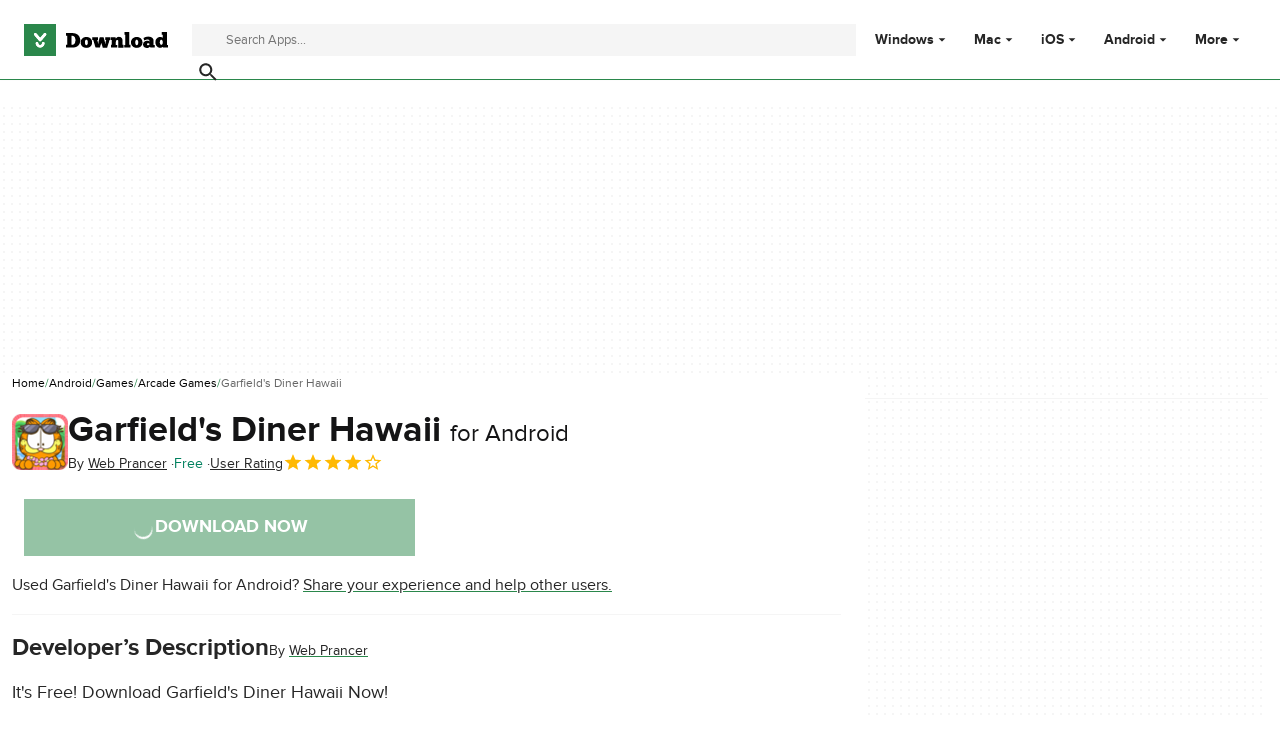

--- FILE ---
content_type: image/svg+xml
request_url: https://download.cnet.com/statics/beren/icons.svg
body_size: 2953
content:
<svg viewBox="0 0 1024 1024" xmlns="http://www.w3.org/2000/svg" visibility="hidden" style="display: none; width: 0; height: 0;"><symbol id="i-downloadcom"><path d="M181.544 213.404l282.48 330.58c16.054 16.429 38.435 26.615 63.193 26.615 0.274 0 0.543-0.001 0.817-0.003h-0.041c23.165-1.008 43.812-11.010 58.687-26.578l0.033-0.034 282.356-330.456c26.736-31.984 26.736-79.96-10.62-106.696-31.984-31.984-85.208-26.612-106.572 5.372l-223.884 261.116-229.26-261.116c-14.684-17.691-36.676-28.873-61.282-28.873-43.89 0-79.469 35.579-79.469 79.469 0 19.284 6.871 36.969 18.296 50.729l-0.104-0.133h5.372zM266.748 687.912c0 138.68 111.944 250.496 255.868 250.496s261.24-111.944 261.24-250.496c-0.887-40.829-33.755-73.697-74.505-74.587l-0.083-0.001c-42.728 0-79.96 31.984-79.96 74.588 0 26.612-10.744 53.348-31.984 74.588-18.716 16.646-43.511 26.813-70.682 26.813-1.418 0-2.828-0.026-4.231-0.082l0.202 0.005c-1.206 0.047-2.624 0.078-4.047 0.078-27.128 0-51.878-10.168-70.646-26.907l0.104 0.094c-19.394-19.006-31.546-45.336-31.983-74.507l-0.001-0.081c0.015-0.526 0.021-1.147 0.021-1.769 0-40.226-32.61-72.836-72.836-72.836-0.622 0-1.243 0.006-1.863 0.023l0.093-0.001c-0.564-0.017-1.228-0.024-1.897-0.024-40.226 0-72.836 32.61-72.836 72.836 0 0.623 0.006 1.245 0.023 1.865l-0.001-0.094z"/></symbol><symbol id="i-close"><path d="M810.667 273.493l-60.16-60.16-238.507 238.507-238.507-238.507-60.16 60.16 238.507 238.507-238.507 238.507 60.16 60.16 238.507-238.507 238.507 238.507 60.16-60.16-238.507-238.507 238.507-238.507z"/></symbol><symbol id="i-checkmark"><path d="M396.587 677.333l-177.92-177.92-60.587 60.16 238.507 238.507 512-512-60.16-60.16-451.84 451.413z"/></symbol><symbol id="i-menu"><path d="M128 768h768v-85.333h-768v85.333zM128 554.667h768v-85.333h-768v85.333zM128 256v85.333h768v-85.333h-768z"/></symbol><symbol id="i-search"><path d="M672.213 608.213h-33.707l-11.947-11.52c41.625-48.070 66.987-111.215 66.987-180.284 0-0.069-0-0.138-0-0.207l0 0.011c0-153.167-124.166-277.333-277.333-277.333s-277.333 124.166-277.333 277.333c0 153.167 124.166 277.333 277.333 277.333v0c68.693 0 131.84-25.173 180.48-66.987l11.52 11.947v33.707l213.333 212.907 63.573-63.573-212.907-213.333zM416.213 608.213c-106.24 0-192-85.76-192-192s85.76-192 192-192 192 85.76 192 192-85.76 192-192 192z"/></symbol><symbol id="i-star"><path d="M938.667 415.573l-306.773-26.453-119.893-282.453-119.893 282.88-306.773 26.027 232.96 201.813-69.973 299.947 263.68-159.147 263.68 159.147-69.547-299.947 232.533-201.813zM512 678.4l-160.427 96.853 42.667-182.613-141.653-122.88 186.88-16.213 72.533-171.947 72.96 172.373 186.88 16.213-141.653 122.88 42.667 182.613-160.853-97.28z"/></symbol><symbol id="i-star-full"><path d="M512 758.187l263.68 159.147-69.973-299.947 232.96-201.813-306.773-26.027-119.893-282.88-119.893 282.88-306.773 26.027 232.96 201.813-69.973 299.947 263.68-159.147z"/></symbol><symbol id="i-star-half"><path d="M934.277 417.195l-291.783-42.401-130.491-264.401-130.488 264.401-291.783 42.401 211.135 205.808-49.84 290.604 260.981-137.208 260.981 137.208-49.842-290.604 211.135-205.808zM512 711.181l-0.781 0.407 0.781-470.744 92.157 186.719 206.052 29.942-149.106 145.341 35.198 205.224-184.301-96.892z"/></symbol><symbol id="i-cross-circle"><path d="M215.59 818.895c-80.364-77.693-130.256-186.47-130.256-306.896 0-235.642 191.026-426.667 426.667-426.667 120.43 0 229.203 49.892 306.781 130.136l0.114 0.12c74.105 76.65 119.77 181.196 119.77 296.41 0 235.642-191.026 426.667-426.667 426.667-115.212 0-219.761-45.667-296.53-119.887l0.12 0.114zM275.75 758.735c61.804 61.804 147.185 100.030 241.492 100.030 188.618 0 341.524-152.906 341.524-341.524 0-94.31-38.228-179.69-100.030-241.492v0c-61.804-61.804-147.185-100.030-241.492-100.030-188.618 0-341.524 152.906-341.524 341.524 0 94.31 38.228 179.69 100.030 241.492v0zM698.15 396.495l-120.748 120.748 120.748 120.748-60.16 60.16-120.748-120.748-120.748 120.748-60.16-60.16 120.748-120.748-120.748-120.748 60.16-60.16 120.748 120.748 120.748-120.748 60.16 60.16z"/></symbol><symbol id="i-circle-exclamation"><path d="M469.333 640h85.333v85.333h-85.333v-85.333zM469.333 298.667h85.333v256h-85.333v-256zM511.573 85.333c-235.52 0-426.24 191.147-426.24 426.667s190.72 426.667 426.24 426.667c235.947 0 427.093-191.147 427.093-426.667s-191.147-426.667-427.093-426.667zM512 853.333c-188.587 0-341.333-152.747-341.333-341.333s152.747-341.333 341.333-341.333 341.333 152.747 341.333 341.333-152.747 341.333-341.333 341.333z"/></symbol><symbol id="i-circle-info"><path d="M469.333 298.667h85.333v85.333h-85.333v-85.333zM469.333 469.333h85.333v256h-85.333v-256zM512 85.333c-235.52 0-426.667 191.147-426.667 426.667s191.147 426.667 426.667 426.667 426.667-191.147 426.667-426.667-191.147-426.667-426.667-426.667zM512 853.333c-188.16 0-341.333-153.173-341.333-341.333s153.173-341.333 341.333-341.333 341.333 153.173 341.333 341.333-153.173 341.333-341.333 341.333z"/></symbol><symbol id="i-buy"><path d="M705.963 554.667c32 0 60.16-17.493 74.667-43.947l152.747-276.907c3.369-5.951 5.355-13.069 5.355-20.651 0-23.462-19.014-42.484-42.474-42.496l-631.468-0-40.107-85.333h-139.52v85.333h85.333l153.6 323.84-57.6 104.107c-31.147 57.173 9.813 126.72 74.667 126.72h512v-85.333h-512l46.933-85.333h317.867zM305.323 256h518.4l-117.76 213.333h-299.52l-101.12-213.333zM341.163 768c-46.933 0-84.907 38.4-84.907 85.333s37.973 85.333 84.907 85.333 85.333-38.4 85.333-85.333-38.4-85.333-85.333-85.333zM767.829 768c-46.933 0-84.907 38.4-84.907 85.333s37.973 85.333 84.907 85.333 85.333-38.4 85.333-85.333-38.4-85.333-85.333-85.333z"/></symbol><symbol id="i-flag"><path d="M506.027 234.667l17.067 85.333h223.573v256h-143.36l-17.067-85.333h-308.907v-256h228.693zM576 149.333h-384v725.333h85.333v-298.667h238.933l17.067 85.333h298.667v-426.667h-238.933l-17.067-85.333z"/></symbol><symbol id="i-launch"><path d="M598 128h298v298h-86v-152l-418 418-60-60 418-418h-152v-86zM810 810v-298h86v298q0 34-26 60t-60 26h-596q-36 0-61-25t-25-61v-596q0-36 25-61t61-25h298v86h-298v596h596z"/></symbol><symbol id="i-thumbs-up"><path d="M384 938.667h384c35.413 0 65.707-21.333 78.507-52.053l128.853-300.8c3.84-9.813 5.973-20.053 5.973-31.147v-85.333c0-46.933-38.4-85.333-85.333-85.333h-269.227l40.533-194.987 1.28-13.653c0-17.493-7.253-33.707-18.773-45.227l-45.227-44.8-281.173 281.173c-15.36 15.36-24.747 36.693-24.747 60.16v426.667c0 46.933 38.4 85.333 85.333 85.333zM384 426.667l185.173-185.173-57.173 227.84h384v85.333l-128 298.667h-384v-426.667zM42.667 426.667h170.667v512h-170.667v-512z"/></symbol><symbol id="i-thumbs-down"><path d="M640 85.333h-384c-35.413 0-65.707 21.333-78.507 52.053l-128.853 300.8c-3.84 9.813-5.973 20.053-5.973 31.147v85.333c0 46.933 38.4 85.333 85.333 85.333h269.227l-40.533 194.987-1.28 13.653c0 17.493 7.253 33.707 18.773 45.227l45.227 44.8 281.173-281.173c15.36-15.36 24.747-36.693 24.747-60.16v-426.667c0-46.933-38.4-85.333-85.333-85.333zM640 597.333l-185.173 185.173 57.173-227.84h-384v-85.333l128-298.667h384v426.667zM810.667 85.333h170.667v512h-170.667v-512z"/></symbol><symbol id="i-shield-clean"><path d="M932.825 161.741c-174.339 0-307.901-49.673-420.841-159.193-112.929 109.521-246.484 159.193-420.809 159.193 0 285.215-59.179 693.783 420.805 859.712 480.020-165.925 420.844-574.493 420.844-859.712zM445.525 717.012l-203.984-195.467 70.521-73.677 133.461 128.329 270.561-269.123 68.649 71.296-339.212 338.643z"/></symbol><symbol id="i-shield-blocked"><path d="M933.735 160.019c0 286.62 59.304 697.197-421.753 863.939-481.021-166.744-421.715-577.321-421.715-863.939 174.701 0 308.545-49.917 421.717-159.976 113.184 110.059 247.033 159.976 421.751 159.976zM441.345 513.397l-135.467 135.475 71.639 69.149 134.191-134.335 134.292 134.149 71.647-68.797-135.687-135.677 135.5-135.645-68.797-71.647-136.995 137.004-136.827-136.817-69.149 71.639 135.652 135.507z"/></symbol><symbol id="i-shield-warning"><path d="M933.735 160.019c0 286.62 59.304 697.197-421.753 863.939-481.021-166.744-421.715-577.321-421.715-863.939 174.701 0 308.545-49.917 421.717-159.976 113.184 110.059 247.033 159.976 421.751 159.976zM316.061 531.971c21.671-47.077 37.883-67.008 82.021-67.008 22.069 0 32.468 14.167 62.127 49.399 1.805 2.090 5.099 6.040 8.368 10.011l1.701 2.129c1.523 1.855 3.089 3.772 5.16 6.307l5.247 6.425c27.753 33.968 43.289 51.291 62.873 67.923 29.217 24.813 59.347 38.771 92.869 38.771 81.467 0 138.092-42.469 160.167-120.381l12.032-42.467-84.933-24.064-12.032 42.467c-11.273 39.788-38.453 60.584-75.235 56.169-19.081-2.289-42.488-19.325-87.384-74.272l-5.228-6.404c-6.898-8.597-8.628-10.699-10.36-12.8l5.072 6.336c-5.285-6.485-8.813-10.716-12.368-14.924l1.582 1.923c-19.592-23.273-35.167-39.391-51.891-52.317-23.573-18.22-48.064-28.507-74.827-28.507-73.452 0-129.933 41.863-165.152 118.372l-18.456 40.095 80.188 36.912 18.456-40.095z"/></symbol><symbol id="i-twitter"><path d="M593.182 446.66l317.675-361.327h-75.281l-275.836 313.737-220.306-313.737h-254.1l333.15 474.423-333.15 378.91h75.282l291.288-331.315 232.661 331.315h254.101l-345.485-492.006zM490.074 563.938l-302.333-423.152h115.63l532.243 744.948h-115.631l-229.909-321.796z"/></symbol><symbol id="i-facebook"><path d="M418.987 276.309v105.6h-77.653v129.707h77.653v384.384h159.189v-384.427h107.179s10.069-62.080 14.763-129.664h-121.173v-88.491c0-13.227 17.067-31.061 34.176-31.061h86.997v-134.357h-118.059c-166.912 0-163.072 129.707-163.072 149.077v-0.768z"/></symbol><symbol id="i-multimedia"><path d="M405.333 320v384l298.667-192-298.667-192z"/><path d="M853.333 170.667h-682.667c-46.933 0-85.333 38.4-85.333 85.333v512c0 46.933 38.4 85.333 85.333 85.333h682.667c46.933 0 85.333-38.4 85.333-85.333v-512c0-46.933-38.4-85.333-85.333-85.333zM853.333 768.427h-682.667v-512.853h682.667v512.853z"/></symbol><symbol id="i-arrow-drop-down"><path d="M298.667 405.333l213.333 213.333 213.333-213.333h-426.667z"/></symbol><symbol id="i-arrow-left"><path d="M230.613 512.256c0 1.493 0.171 2.901 0.256 4.352 0.853 18.517 7.68 36.907 21.333 51.584l401.067 430.080c30.464 32.683 81.664 34.475 114.347 4.011 32.768-30.507 34.56-81.707 4.096-114.389l-350.592-375.893 350.464-375.808c30.549-32.853 28.672-83.925-4.096-114.475-32.683-30.507-83.755-28.715-114.304 4.053l-401.067 430.080c-13.44 14.421-20.224 32.469-21.205 50.688-0.128 1.92-0.299 3.797-0.299 5.717z"/></symbol><symbol id="i-arrow-first"><path d="M385.963 512c0-23.637 7.893-39.381 23.637-55.125l393.856-425.344c31.488-31.488 78.763-31.488 110.293 0s31.488 78.763 0 110.293l-346.581 370.219 346.581 370.219c31.488 31.488 31.488 78.763 0 110.293s-78.763 31.488-110.293 0l-393.856-417.493c-15.744-23.637-23.637-39.381-23.637-63.019zM189.056 1008.256c47.275 0 78.763-31.488 78.763-78.763v-834.944c0-47.275-31.488-78.763-78.763-78.763s-78.763 31.488-78.763 78.763v834.944c0 47.275 31.488 78.763 78.763 78.763z"/></symbol><symbol id="i-arrow-last"><path d="M638.037 512c0-23.637-7.893-39.381-23.637-55.125l-393.856-425.344c-31.488-31.488-78.763-31.488-110.293 0s-31.488 78.763 0 110.293l346.581 370.219-346.581 370.219c-31.488 31.488-31.488 78.763 0 110.293s78.763 31.488 110.293 0l393.856-417.493c15.744-23.637 23.637-39.381 23.637-63.019zM834.944 1008.256c-47.275 0-78.763-31.488-78.763-78.763v-834.944c0-47.275 31.488-78.763 78.763-78.763s78.763 31.488 78.763 78.763v834.944c0 47.275-31.488 78.763-78.763 78.763z"/></symbol><symbol id="i-security-privacy"><path d="M512 85.333l-349.090 155.151v232.728c0 215.272 148.946 416.582 349.090 465.454 200.146-48.872 349.090-250.182 349.090-465.454v-232.728l-349.090-155.151zM783.515 473.211c0 175.321-115.589 337.067-271.515 385.164-155.928-48.097-271.515-209.843-271.515-385.164v-182.303l271.515-120.63 271.515 120.63v182.303zM333.964 496.097l-54.69 54.69 155.151 155.151 310.303-310.303-54.69-55.079-255.611 255.611-100.461-100.072z"/></symbol></svg>